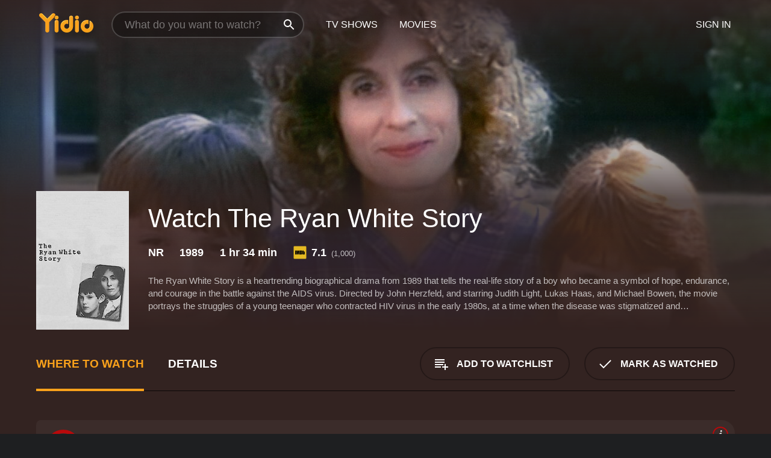

--- FILE ---
content_type: text/html; charset=UTF-8
request_url: https://www.yidio.com/movie/the-ryan-white-story/37559
body_size: 11059
content:
<!doctype html>
<html  lang="en" xmlns:og="http://opengraphprotocol.org/schema/" xmlns:fb="http://www.facebook.com/2008/fbml">
<head prefix="og: http://ogp.me/ns# fb: http://ogp.me/ns/fb# video: http://ogp.me/ns/video#">
<title>Watch  The Ryan White Story Online | 1989 Movie | Yidio</title>
<meta charset="utf-8" />
<meta http-equiv="X-UA-Compatible" content="IE=edge,chrome=1" />
<meta name="description" content="Watch The Ryan White Story Online. The Ryan White Story the 1989 Movie, Trailers, Videos and more at Yidio." />
<meta name="viewport" content="width=device-width, initial-scale=1, minimum-scale=1" />

 
 


<link href="https://fonts.googleapis.com" rel="preconnect">

<link rel="icon" href="//cfm.yidio.com/favicon-16.png" sizes="16x16"/>
<link rel="icon" href="//cfm.yidio.com/favicon-32.png" sizes="32x32"/>
<link rel="icon" href="//cfm.yidio.com/favicon-96.png" sizes="96x96"/>
<link rel="icon" href="//cfm.yidio.com/favicon-128.png" sizes="128x128"/>
<link rel="icon" href="//cfm.yidio.com/favicon-192.png" sizes="192x192"/>
<link rel="icon" href="//cfm.yidio.com/favicon-228.png" sizes="228x228"/>
<link rel="shortcut icon" href="//cfm.yidio.com/favicon-196.png" sizes="196x196"/>
<link rel="apple-touch-icon" href="//cfm.yidio.com/favicon-152.png" sizes="152x152"/>
<link rel="apple-touch-icon" href="//cfm.yidio.com/favicon-180.png" sizes="180x180"/>

<link rel="alternate" href="android-app://com.yidio.androidapp/yidio/movie/37559" />
<link rel="alternate" href="ios-app://664306931/yidio/movie/37559" />


<link href="https://www.yidio.com/movie/the-ryan-white-story/37559" rel="canonical" />
<meta property="og:title" content="The Ryan White Story"/> 
<meta property="og:url" content="https://www.yidio.com/movie/the-ryan-white-story/37559"/> 
<meta property="og:image" content="//cfm.yidio.com/images/movie/37559/poster-180x270.jpg"/> 
<meta property="fb:app_id" content="54975784392"/> 
<meta property="og:description" content="The Ryan White Story is a heartrending biographical drama from 1989 that tells the real-life story of a boy who became a symbol of hope, endurance, an..."/> 
<meta property="og:site_name" content="Yidio"/> 
<meta property="og:type" content="video.movie" /> 
<script async src="https://www.googletagmanager.com/gtag/js?id=G-6PLMJX58PB"></script>

<script>
    /* ==================
        Global variables
       ================== */

	
	var globals={};
    
	var page = 'redesign/movie';
	globals.page = 'redesign/movie';
	
	var _bt = '';
    var baseUrl = 'https://www.yidio.com/';
    var cdnBaseUrl = '//cfm.yidio.com/';
    var appUrl = 'yidio://top-picks';
    var country = 'US';
    var fbAppId = '';
    var fbAppPerms = 'email,public_profile';
    var premiumUser = '';
	var user_premium_channels  = [];
	var MAIN_RANDOM_VARIABLE = "";
	var overlay_timer = 1000;
	var overlay_position = 200;
	var new_question_ads = 0;
	var new_movie_ads = 0;
	var new_links_ads = 0;
	var new_show_dir_ads = 0;
	var new_movie_dir_ads = 0;
	var random_gv = '';
	var yzd = '493166093959';
	globals.header_t_source = '';
	globals.utm_source = '';
	globals.utm_medium = '';
	globals.utm_campaign = '';
	globals.utm_term = '';
	globals.utm_content = '';
	globals.pid = '';
	globals.title = 'The Ryan White Story';
    
	
	var src_tt = '1';
	
	
			globals.contentId = "37559";
				globals.header_all_utm_params = '';
					globals.link_id = "37559";
		
					

    /* =============================
        Initialize Google Analytics
       ============================= */
	
    window.dataLayer = window.dataLayer || []; function gtag() {dataLayer.push(arguments);}
	
    gtag('js', new Date());
	gtag('config', 'G-6PLMJX58PB');
    
    /* ==================
        GA Error logging
       ================== */
    
	window.onerror = function(message, file, line, col, error) {
		var gaCategory = 'Errors';
		if (typeof page != 'undefined' && page != '') gaCategory = 'Errors (' + page + ')';
		
		var url = window.location.href;
		var gaLabel = '[URL]: ' + url;
		if (file != '' && file != url) gaLabel += ' [File]: ' + file;
		if (error != 'undefined' && error != null) label += ' [Trace]: ' + error.stack;
		gaLabel += ' [User Agent]: ' + navigator.userAgent;
		
		gtag('event', '(' + line + '): ' + message, { 'event_category': gaCategory, 'event_label': gaLabel });
		console.log('[Error]: ' + message + ' ' + gaLabel);
	}
	
	/* =======================
	    Initialize Optimizely
	   ======================= */
    
    window['optimizely'] = window['optimizely'] || [];
    
	/* ===============================
	    Handle in-source image errors
	   =============================== */
	
	const onImgError = (event) => {
		event.target.classList.add('error');
	};
	
	const onImgLoad = (event) => {
		event.target.classList.add('loaded');
	};
	
    
	
			globals.user_id = 0;
	</script>




<script defer src="//cfm.yidio.com/redesign/js/main.js?version=188" crossorigin="anonymous"></script>

	<script defer src="//cfm.yidio.com/redesign/js/detail.js?version=59" crossorigin="anonymous"></script>









	<style>

		/* ========
		    Global
		   ======== */
		
		* {
			transition: none;
		}
		
		h1, h2, h3, h4, p, blockquote, figure, ol, ul {
			margin: 0;
			padding: 0;
		}
		
		a {
			color: inherit;
			transition-duration: 0;
		}
		
		a:visited {
			color: inherit;
		}
		
		a:not(.border), button, .button {
			color: inherit;
		}
		
		
		img[data-src],
		img[onerror] {
			opacity: 0;
		}
		
		img[onerror].loaded {
			opacity: 1;
		}
		
		img {
			max-width: 100%;
			height: auto;
		}
		
		button {
			background: none;
			border: 0;
			border-color: rgba(0,0,0,0);
			font: inherit;
			padding: 0;
		}
		
		main {
			padding-top: 82px;
		}
		
		body {
			opacity: 0;
			font: 16px/1 'Open Sans', sans-serif;
			font-weight: 400;
			margin: 0;
		}
		
		header {
			position: fixed;
			z-index: 50;
			width: 100%;
			height: 82px;
			box-sizing: border-box;
			color: white;
		}
		
		header nav {
			position: absolute;
			width: 100%;
			height: 100%;
			box-sizing: border-box;
			padding: 0 47px;
		}
		
		header nav li {
			height: 100%;
			position: relative;
			float: left;
		}
		
		header nav a {
			display: block;
			text-transform: uppercase;
			text-align: center;
			line-height: 82px;
			padding: 0 18px;
		}
		
		header nav li.selected a {
			color: #f9a11b;
		}
		
		header nav .logo svg {
			margin-top: 23px;
		}
		
		header nav .search {
			width: 320px;
			padding: 19px 0;
			margin: 0 18px 0 12px;
		}
		
		header nav .search .icon {
			position: absolute;
			top: 29px;
			right: 13px;
			z-index: 20;
			width: 24px;
			height: 24px;
		}
		
		header nav .search input {
			width: 100%;
			height: 44px;
			border: 0;
			box-sizing: border-box;
			font-size: 110%;
			font-weight: 300;
			margin-bottom: 18px;
		}
		
		header nav .account {
			position: absolute;
			right: 0;
		}
		
		header nav .account li {
			float: right;
		}
		
		header nav li.sign-in {
			margin-right: 48px;
		}
		
		header nav a .border {
			display: inline;
			border: 2px solid #f9a11b;
			padding: 6px 16px;
		}
		
		@media only screen and (min-width: 1920px) {
			
			.main-wrapper {
				max-width: 1920px;
				margin: 0 auto;
			}
			
		}
		
	</style>




	
		<style>

			/* ==============
			    Detail Pages
			   ============== */
			
			body {
				color: white;
			}
			
			.masthead {
				display: flex;
				flex-direction: column;
				justify-content: flex-end;
				position: relative;
				overflow: hidden;
				margin-top: -82px;
				padding-top: 82px;
				box-sizing: border-box;
				height: 76vh;
				max-height: 56.25vw;
				min-height: 450px;
				font-size: 1.2vw;
				color: white;
			}
			
			.masthead .background {
				display: block;
				position: absolute;
				top: 0;
				left: 0;
				width: 100%;
				height: 100%;
			}
			
			.masthead .content {
				display: flex;
				align-items: center;
				z-index: 10;
				padding: 10vw 60px 0 60px;
			}
			
			.masthead .poster {
				position: relative;
				flex-shrink: 0;
				margin-right: 2.5vw;
				height: 18vw;
				width: 12vw;
			}
			
			.masthead .details {
				padding: 2vw 0;
			}
			
			.masthead .details h1 {
				font-size: 280%;
				font-weight: 400;
				margin-top: -0.3vw;
			}
			
			.masthead .details .tagline {
				font-size: 160%;
				font-weight: 300;
				font-style: italic;
				margin-top: 1vw;
			}
			
			.masthead .details .attributes {
				display: flex;
				align-items: center;
				font-size: 120%;
				font-weight: 700;
				margin-top: 1.9vw;
			}
			
			.masthead .details .attributes li {
				display: flex;
				align-items: center;
				margin-right: 2.1vw;
			}
			
			.masthead .details .attributes .icon {
				width: 1.7vw;
				height: 1.7vw;
				margin-right: 0.6vw;
			}
			
			.masthead .details .description {
				display: -webkit-box;
				-webkit-box-orient: vertical;
				line-height: 1.4em;
				max-height: 4.2em;
				color: rgba(255,255,255,0.7);
				overflow: hidden;
				margin-top: 2vw;
				text-overflow: ellipsis;
			}
			
			nav.page {
				display: flex;
				margin: 12px 60px 48px 60px;
				border-bottom: 1px solid rgba(0,0,0,0.8);
				padding: 19px 0;
			}
			
			nav.page > div {
				display: flex;
				margin: -20px;
			}
			
			nav.page label {
				display: flex;
				align-items: center;
				margin: 0 20px;
				font-weight: 600;
				text-transform: uppercase;
			}
			
			nav.page .sections label {
				font-size: 120%;
			}
			
			input[name=section] {
				display: none;
			}
			
			input[name=section]:nth-child(1):checked ~ nav.page .sections label:nth-child(1),
			input[name=section]:nth-child(2):checked ~ nav.page .sections label:nth-child(2),
			input[name=section]:nth-child(3):checked ~ nav.page .sections label:nth-child(3) {
				color: #f9a11b;
				box-shadow: inset 0 -4px #f9a11b;
			}
			
			nav.page .actions {
				margin-left: auto;
				margin-right: -12px;
			}
			
			nav.page .button.border {
				margin: 18px 12px;
			}
			
			.page-content {
				display: flex;
				margin: 48px 60px;
			}
			
			.button.border {
				display: flex;
				align-items: center;
				text-transform: uppercase;
				font-weight: 600;
				border: 2px solid rgba(0,0,0,0.3);
				padding: 0 1vw;
			}
			
			.button.border .icon {
				display: flex;
				align-items: center;
				justify-content: center;
				width: 4vw;
				height: 4vw;
			}
			
			.episodes .seasons span {
				border: 2px solid rgba(0,0,0,0.3);
			}
			
			.episodes .seasons input.unavailable + span {
				color: rgba(255,255,255,0.2);
				background: rgba(0,0,0,0.3);
				border-color: rgba(0,0,0,0);
			}
			
			.episodes .seasons input:checked + span {
				color: rgba(0,0,0,0.8);
				background: #f9a11b;
				border-color: #f9a11b;
				cursor: default;
			}
			
			/* Display ads */
			
			.tt.display ins {
				display: block;
			}
			
			@media only screen and (min-width: 1025px) {
				.page-content .column:nth-child(2) .tt.display ins {
					width: 300px;
				}
			}
			
			@media only screen and (min-width: 1440px) {
				
				.masthead {
					font-size: 1.1em;
				}
				
				.masthead .content {
					padding: 144px 60px 0 60px;
				}
				
				.masthead .poster {
					margin-right: 36px;
					height: 270px;
					width: 180px;
				}
				
				.masthead .details {
					padding: 16px 0;
				}
				
				.masthead .details h1 {
					margin-top: -8px;
				}
				
				.masthead .details .tagline {
					margin-top: 16px;
				}
				
				.masthead .details .attributes {
					margin-top: 28px;
				}
				
				.masthead .details .attributes li {
					margin-right: 32px;
				}
				
				.masthead .details .attributes .icon {
					width: 24px;
					height: 24px;
					margin-right: 8px;
				}
				
				.masthead .details .attributes .imdb .count {
					font-size: 70%;
					font-weight: 400;
				}
				
				.masthead .details .description {
					max-width: 1200px;
					margin-top: 26px;
				}
				
				.button.border {
					padding: 0 16px;
				}
				
				.button.border .icon {
					width: 48px;
					height: 48px;
				}
				
			}
			
			@media only screen and (min-width: 1920px) {
				
				.masthead {
					max-height: 960px;
				}
				
			}

		</style>
	


<link rel="preload" href="https://fonts.googleapis.com/css?family=Open+Sans:300,400,600,700" media="print" onload="this.media='all'">

<link rel="stylesheet" href="//cfm.yidio.com/redesign/css/main.css?version=89" media="print" onload="this.media='all'">

	<link rel="stylesheet" href="//cfm.yidio.com/redesign/css/detail.css?version=29" media="print" onload="this.media='all'">
	<link rel="stylesheet" href="//cfm.yidio.com/mobile/css/video-js.css?version=2" media="print" onload="this.media='all'">




 
	<script>
		// Display page content when last CSS is loaded

		var css = document.querySelectorAll('link[rel=stylesheet]');
		var count = css.length;
		var lastCSS = css[count - 1];

		lastCSS.addEventListener('load', function() {
			document.querySelector('body').classList.add('css-loaded');
		});
	</script>



</head>
<body class="movie" >
		
	

			<div class="main-wrapper">
			  	<header  class="transparent" >
                <nav>
					<ul class="main">
						<li class="logo"> 
							<a href="https://www.yidio.com/" title="Yidio">
								<img srcset="//cfm.yidio.com/redesign/img/logo-topnav-1x.png 1x, //cfm.yidio.com/redesign/img/logo-topnav-2x.png 2x" width="90" height="32" alt="Yidio" />
							</a>
						</li>
						                            <li class="search">
                                <div class="icon"></div>
                                <input type="text" autocomplete="off" placeholder="What do you want to watch?"/>
                            </li>
                            <li class="tv-shows">
                                <div class="highlight"></div>
                                <a href="https://www.yidio.com/tv-shows">TV Shows</a>
                            </li>
                            <li class="movies">
                                <div class="highlight"></div>
                                <a href="https://www.yidio.com/movies">Movies</a>
                            </li>
                           
					</ul>
					<ul class="account">
                   						<li class="sign-in">
							<div class="sign-in-link">Sign In</div>
						</li>
						                     
					</ul>
				</nav>
			</header>
			            <main>

        		<!-- For pure CSS page section selecting -->
		<input type="radio" id="where-to-watch" name="section" value="where-to-watch" checked>
				<input type="radio" id="details" name="section" value="details">		
		<div class="masthead">
			<div class="content">
				<div class="poster movie">
                					<img src="//cfm.yidio.com/images/movie/37559/poster-180x270.jpg" srcset="//cfm.yidio.com/images/movie/37559/poster-180x270.jpg 1x, //cfm.yidio.com/images/movie/37559/poster-360x540.jpg 2x" alt="The Ryan White Story" crossOrigin="anonymous"/>
				                </div>
				<div class="details">
					<h1>Watch The Ryan White Story</h1>
										                    <ul class="attributes">
						<li>NR</li>						<li>1989</li>						<li>1 hr 34 min</li>						<li class="imdb">
							<svg class="icon" xmlns="http://www.w3.org/2000/svg" xmlns:xlink="http://www.w3.org/1999/xlink" width="24" height="24" viewBox="0 0 24 24"><path d="M0 0h24v24H0z" fill="rgba(0,0,0,0)"/><path d="M21.946.5H2.054A1.65 1.65 0 0 0 .501 2.029L.5 21.946a1.64 1.64 0 0 0 1.491 1.551.311.311 0 0 0 .043.003h19.932a.396.396 0 0 0 .042-.002 1.65 1.65 0 0 0 1.492-1.637V2.14A1.648 1.648 0 0 0 21.982.502L21.946.5z" fill="#e5b922"/><path d="M3.27 8.416h1.826v7.057H3.27zm5.7 0l-.42 3.3-.48-3.3H5.713v7.057H7.3l.006-4.66.67 4.66h1.138l.643-4.763v4.763h1.592V8.416zm5.213 7.057a5.116 5.116 0 0 0 .982-.071 1.18 1.18 0 0 0 .546-.254.924.924 0 0 0 .311-.5 5.645 5.645 0 0 0 .098-1.268v-2.475a8.333 8.333 0 0 0-.071-1.345 1.224 1.224 0 0 0-.3-.617 1.396 1.396 0 0 0-.715-.404 7.653 7.653 0 0 0-1.696-.123h-1.365v7.057zm.02-5.783a.273.273 0 0 1 .136.195 3.079 3.079 0 0 1 .033.617v2.736a2.347 2.347 0 0 1-.091.858c-.06.1-.22.163-.48.163V9.625a.839.839 0 0 1 .404.066zm2.535-1.274v7.057h1.645l.1-.448a1.528 1.528 0 0 0 .494.41 1.658 1.658 0 0 0 .649.13 1.209 1.209 0 0 0 .747-.227 1.007 1.007 0 0 0 .402-.539 4.108 4.108 0 0 0 .085-.943v-1.982a6.976 6.976 0 0 0-.033-.832.988.988 0 0 0-.163-.402.967.967 0 0 0-.409-.319 1.673 1.673 0 0 0-.631-.111 1.842 1.842 0 0 0-.656.123 1.556 1.556 0 0 0-.487.383v-2.3zm2.372 5.35a2.417 2.417 0 0 1-.052.643c-.032.1-.18.137-.292.137a.212.212 0 0 1-.214-.129 1.818 1.818 0 0 1-.058-.598v-1.87a2.042 2.042 0 0 1 .052-.598.204.204 0 0 1 .208-.117c.1 0 .26.04.298.137a1.775 1.775 0 0 1 .059.578z" fill="#010101"/></svg>
							<div class="score">7.1<span class="count">&nbsp;&nbsp;(1,000)</span></div>
						</li>											</ul>
                    										<div class="description">
						<div class="container"><p>The Ryan White Story is a heartrending biographical drama from 1989 that tells the real-life story of a boy who became a symbol of hope, endurance, and courage in the battle against the AIDS virus. Directed by John Herzfeld, and starring Judith Light, Lukas Haas, and Michael Bowen, the movie portrays the struggles of a young teenager who contracted HIV virus in the early 1980s, at a time when the disease was stigmatized and misunderstood by many.</p><p>The movie opens with Ryan White (Lukas Haas), a typical Indiana teenager who loves playing with his friends, riding his bike, and dreaming of becoming a pilot one day. However, his life takes a dramatic turn when he is diagnosed with Hemophilia, a rare bleeding disorder that requires him to take regular infusions of clotting factors to prevent bleeding episodes. Tragically, one of his infusions is contaminated with the HIV virus, and Ryan becomes infected with the deadly disease.</p><p>As soon as he learns about his condition, Ryan and his parents (Judith Light and Michael Bowen) face a daunting challenge: the news spreads quickly throughout the small town, sparking fear, rejection, and discrimination towards Ryan and his family. Ryan is denied admission to school, his parents receive hate mail, and even some of his former friends turn their backs on him. However, Ryan's spirit remains unbroken, and he battles against injustice with resilience and bravery.</p><p>With the help of his compassionate mother, Jeanne, and his lawyer, Charles Vaughn (George C. Scott), Ryan fights for his right to attend school and be treated with dignity and respect. The story reaches a climax when the White family sues their school district for discrimination, sparking national media attention and a debate about HIV/AIDS that eventually results in the passage of the Ryan White Comprehensive AIDS Resources Emergency (CARE) Act in 1990.</p><p>The Ryan White Story is a compelling and touching movie that offers an insight into the early years of the AIDS epidemic and the courage of a young boy who refused to give up his dreams and his right to be treated with compassion and empathy. The performances of the cast are excellent, with Judith Light shining as Ryan's supportive and loving mother who goes to great lengths to protect her son from harm. Lukas Haas gives a poignant portrayal of Ryan, capturing his innocence, intelligence, and courage in the face of adversity. Michael Bowen is convincing as Ryan's father, who struggles to come to terms with his son's illness and the hostility of the community towards his family.</p><p>The filmmaking is solid, with an effective use of flashbacks, montages, and emotional music to create tension and empathy with the characters. The script, written by Phil Penningroth, is based on Ryan's own memoirs and interviews with his family members and lawyers, providing an authentic and sensitive portrayal of his story.</p><p>Overall, The Ryan White Story is a moving and inspiring movie that celebrates the power of compassion, friendship, and advocacy. It offers a timely reminder of the importance of fighting discrimination, stigmatization, and prejudice towards those affected by HIV/AIDS, and the need for medical research, education, and support for those living with the disease. It is a must-watch for anyone interested in the history of the AIDS epidemic and the stories of the people who fought against it with courage and perseverance.</p>
						<p>
                       	The Ryan White Story is a 1989 drama with a runtime of 1 hour and 34 minutes. 
                        It has received mostly positive reviews from critics and viewers, who have given it an IMDb score of 7.1.                    	</p>						</div>
					</div>
									</div>
			</div>
			<div class="background ">				<img src="//cfm.yidio.com/images/movie/37559/backdrop-1280x720.jpg" width="100%" alt="The Ryan White Story" crossOrigin="anonymous"/>			</div>
		</div>
		
		<nav class="page">
			<div class="sections">
				<label for="where-to-watch">Where to Watch</label>
								<label for="details">Details</label>			</div>
			<div class="actions">
				<button type="button" class="button border action watchlist" data-type="movie" data-id="37559">
					<div class="icon"></div>
					<div class="label">Add to Watchlist</div>
				</button>
				<button type="button" class="button border action watched" data-type="movie" data-id="37559">
					<div class="icon"></div>
					<div class="label">Mark as Watched</span>
				</button>
			</div>
		</nav>
		
		<div class="page-content">
			<div class="column">
				<section class="where-to-watch">
					
                    
					                    				<div class="sources movie">
			<a href="https://www.yidio.com/movie/the-ryan-white-story/37559/watch/1517262649?source_order=1&total_sources=12,16" target="_blank" rel="noopener nofollow" class="source provider-12" data-name="Netflix" data-provider-id="12" data-provider-domain="netflix.com" data-signup-url="/outgoing/netflix?type=87&type_variation=0&from=mobile&device=pc&ad_placement=source overlay&ad_placement=source overlay&source_order=1&total_sources=12,16" data-type="sub">
								<div class="play-circle" style="border-color:#b9090b"></div>
								<div class="content">
								<div class="logo">
									<img class="primary" src="[data-uri]" data-src="//cfm.yidio.com/mobile/img/sources/12/logo-180h.png" alt="Netflix"/>
									
								</div>
								<div class="label">Netflix Subscribers</div>
								</div>
								<button type="button" class="icons" aria-label="source info">
								<div class="icon info" style="border-color:#b9090b"></div>
							</button>
							</a><a href="https://www.yidio.com/movie/the-ryan-white-story/37559/watch/1961256854?type=1&from1=mobile&device=pc&source_order=2&total_sources=12,16" target="_blank" rel="noopener nofollow" class="source provider-16" data-name="Amazon" data-provider-id="16" data-provider-domain="amazon.com" data-signup-url="" data-type="pay">
								<div class="play-circle" style="border-color:#8dc03d"></div>
								<div class="content">
								<div class="logo">
									<img class="primary" src="[data-uri]" data-src="//cfm.yidio.com/mobile/img/sources/16/logo-180h.png" alt="Amazon"/>
									
								</div>
								<div class="label">Own from $17.99</div>
								</div>
								<button type="button" class="icons" aria-label="source info">
								<div class="icon info" style="border-color:#8dc03d"></div>
							</button>
							</a>
			</div>
                    				</section>
				                				<section class="details">
					                    <div class="description">
						<div class="name">Description</div>
						<div class="value"></div>
					</div>
												<div class="where-to-watch">
							<div class="name">Where to Watch The Ryan White Story</div>
							<div class="value">
							The Ryan White Story is available to watch, stream, download and buy on demand at Netflix and Amazon. Some platforms allow you to rent The Ryan White Story for a limited time or purchase the movie and download it to your device.							</div>
						</div>
											                    					<ul class="links">
						                        <li>
							<div class="name">Genres</div>
							<div class="value">
								<a href="https://www.yidio.com/movies/drama" title="Drama">Drama</a> <a href="https://www.yidio.com/movies/tv-movie" title="TV Movie">TV Movie</a> 
							</div>
						</li>
                                                						<li>
							<div class="name">Cast</div>
							<div class="value">
								<div>Judith Light</div><div>Lukas Haas</div><div>Michael Bowen</div>
							</div>
						</li>
                                                						<li>
							<div class="name">Director</div>
							<div class="value">
								<div>John Herzfeld</div>
							</div>
						</li>
                        					</ul>
                    										<ul class="attributes">
						                        <li>
							<div class="name">Release Date</div>
							<div class="value">1989</div>
						</li>
                        						                        <li>
							<div class="name">MPAA Rating</div>
							<div class="value">NR</div>
						</li>
                                                						<li>
							<div class="name">Runtime</div>
							<div class="value">1 hr 34 min</div>
						</li>
                                                						<li>
							<div class="name">Language</div>
							<div class="value">English</div>
						</li>
                                               						<li>
							<div class="name">IMDB Rating</div>
							<div class="value">7.1<span class="count">&nbsp;&nbsp;(1,000)</span></div>
						</li>
                        											</ul>
                    				</section>
                			</div>
            		</div>
				<div class="browse-sections recommendations">
			            <section>
				<div class="title">Stream Movies Like The Ryan White Story</div>
				<div class="slideshow poster-slideshow">
					<a class="movie" href="https://www.yidio.com/movie/mary-j-bliges-family-affair/255145">
								<div class="poster"><img class="poster" loading="lazy" src="//cfm.yidio.com/images/movie/255145/poster-193x290.jpg" width="100%" alt=""></div>
								<div class="content"><div class="title">Mary J. Blige's Family Affair</div></div>
							</a><a class="movie" href="https://www.yidio.com/movie/a-christmas-kiss/38494">
								<div class="poster"><img class="poster" loading="lazy" src="//cfm.yidio.com/images/movie/38494/poster-193x290.jpg" width="100%" alt=""></div>
								<div class="content"><div class="title">A Christmas Kiss</div></div>
							</a><a class="movie" href="https://www.yidio.com/movie/love-comes-softly/135534">
								<div class="poster"><img class="poster" loading="lazy" src="//cfm.yidio.com/images/movie/135534/poster-193x290.jpg" width="100%" alt=""></div>
								<div class="content"><div class="title">Love Comes Softly</div></div>
							</a><a class="movie" href="https://www.yidio.com/movie/cloud-9/60491">
								<div class="poster"><img class="poster" loading="lazy" src="//cfm.yidio.com/images/movie/60491/poster-193x290.jpg" width="100%" alt=""></div>
								<div class="content"><div class="title">Cloud 9</div></div>
							</a><a class="movie" href="https://www.yidio.com/movie/a-brush-with-christmas/239518">
								<div class="poster"><img class="poster" loading="lazy" src="//cfm.yidio.com/images/movie/239518/poster-193x290.jpg" width="100%" alt=""></div>
								<div class="content"><div class="title">A Brush With Christmas</div></div>
							</a><a class="movie" href="https://www.yidio.com/movie/coins-for-love/223339">
								<div class="poster"><img class="poster" loading="lazy" src="//cfm.yidio.com/images/movie/223339/poster-193x290.jpg" width="100%" alt=""></div>
								<div class="content"><div class="title">Coins For Love</div></div>
							</a><a class="movie" href="https://www.yidio.com/movie/a-christmas-wish/210235">
								<div class="poster"><img class="poster" loading="lazy" src="//cfm.yidio.com/images/movie/210235/poster-193x290.jpg" width="100%" alt=""></div>
								<div class="content"><div class="title">A Christmas Wish</div></div>
							</a><a class="movie" href="https://www.yidio.com/movie/no-one-would-tell/165251">
								<div class="poster"><img class="poster" loading="lazy" src="//cfm.yidio.com/images/movie/165251/poster-193x290.jpg" width="100%" alt=""></div>
								<div class="content"><div class="title">No One Would Tell</div></div>
							</a><a class="movie" href="https://www.yidio.com/movie/the-final-say/242753">
								<div class="poster"><img class="poster" loading="lazy" src="//cfm.yidio.com/images/movie/242753/poster-193x290.jpg" width="100%" alt=""></div>
								<div class="content"><div class="title">The Final Say</div></div>
							</a><a class="movie" href="https://www.yidio.com/movie/timeless-love/213451">
								<div class="poster"><img class="poster" loading="lazy" src="//cfm.yidio.com/images/movie/213451/poster-193x290.jpg" width="100%" alt=""></div>
								<div class="content"><div class="title">Timeless Love</div></div>
							</a>
				</div>
			</section>
						            <section><div class="title">Top Movies</div>
						<div class="slideshow poster-slideshow">
						<a class="movie" href="https://www.yidio.com/movie/the-housemaid/31437">
								<div class="poster"><img class="poster" loading="lazy" src="//cfm.yidio.com/images/movie/31437/poster-193x290.jpg" width="100%" alt=""></div>
								<div class="content"><div class="title">The Housemaid</div></div>
							</a><a class="movie" href="https://www.yidio.com/movie/john-wick/46767">
								<div class="poster"><img class="poster" loading="lazy" src="//cfm.yidio.com/images/movie/46767/poster-193x290.jpg" width="100%" alt=""></div>
								<div class="content"><div class="title">John Wick</div></div>
							</a><a class="movie" href="https://www.yidio.com/movie/pretty-woman/11618">
								<div class="poster"><img class="poster" loading="lazy" src="//cfm.yidio.com/images/movie/11618/poster-193x290.jpg" width="100%" alt=""></div>
								<div class="content"><div class="title">Pretty Woman</div></div>
							</a><a class="movie" href="https://www.yidio.com/movie/the-sound-of-music/1850">
								<div class="poster"><img class="poster" loading="lazy" src="//cfm.yidio.com/images/movie/1850/poster-193x290.jpg" width="100%" alt=""></div>
								<div class="content"><div class="title">The Sound of Music</div></div>
							</a><a class="movie" href="https://www.yidio.com/movie/titanic/15722">
								<div class="poster"><img class="poster" loading="lazy" src="//cfm.yidio.com/images/movie/15722/poster-193x290.jpg" width="100%" alt=""></div>
								<div class="content"><div class="title">Titanic</div></div>
							</a><a class="movie" href="https://www.yidio.com/movie/it/63837">
								<div class="poster"><img class="poster" loading="lazy" src="//cfm.yidio.com/images/movie/63837/poster-193x290.jpg" width="100%" alt=""></div>
								<div class="content"><div class="title">It</div></div>
							</a><a class="movie" href="https://www.yidio.com/movie/harry-potter-and-the-sorcerers-stone/18564">
								<div class="poster"><img class="poster" loading="lazy" src="//cfm.yidio.com/images/movie/18564/poster-193x290.jpg" width="100%" alt=""></div>
								<div class="content"><div class="title">Harry Potter and the Sorcerer's Stone</div></div>
							</a><a class="movie" href="https://www.yidio.com/movie/the-hunger-games/32213">
								<div class="poster"><img class="poster" loading="lazy" src="//cfm.yidio.com/images/movie/32213/poster-193x290.jpg" width="100%" alt=""></div>
								<div class="content"><div class="title">The Hunger Games</div></div>
							</a><a class="movie" href="https://www.yidio.com/movie/uncut-gems/211660">
								<div class="poster"><img class="poster" loading="lazy" src="//cfm.yidio.com/images/movie/211660/poster-193x290.jpg" width="100%" alt=""></div>
								<div class="content"><div class="title">Uncut Gems</div></div>
							</a><a class="movie" href="https://www.yidio.com/movie/twilight/29116">
								<div class="poster"><img class="poster" loading="lazy" src="//cfm.yidio.com/images/movie/29116/poster-193x290.jpg" width="100%" alt=""></div>
								<div class="content"><div class="title">Twilight</div></div>
							</a><a class="movie" href="https://www.yidio.com/movie/how-the-grinch-stole-christmas/62432">
								<div class="poster"><img class="poster" loading="lazy" src="//cfm.yidio.com/images/movie/62432/poster-193x290.jpg" width="100%" alt=""></div>
								<div class="content"><div class="title">How the Grinch Stole Christmas</div></div>
							</a><a class="movie" href="https://www.yidio.com/movie/me-before-you/59757">
								<div class="poster"><img class="poster" loading="lazy" src="//cfm.yidio.com/images/movie/59757/poster-193x290.jpg" width="100%" alt=""></div>
								<div class="content"><div class="title">Me Before You</div></div>
							</a>
						</div></section><section><div class="title">Also directed by John Herzfeld</div>
						<div class="slideshow poster-slideshow">
						<a class="movie" href="https://www.yidio.com/movie/reach-me/44385">
								<div class="poster"><img class="poster" loading="lazy" src="//cfm.yidio.com/images/movie/44385/poster-193x290.jpg" width="100%" alt=""></div>
								<div class="content"><div class="title">Reach Me</div></div>
							</a><a class="movie" href="https://www.yidio.com/movie/inferno-the-making-of-the-expendables/50410">
								<div class="poster"><img class="poster" loading="lazy" src="//cfm.yidio.com/images/movie/50410/poster-193x290.jpg" width="100%" alt=""></div>
								<div class="content"><div class="title">Inferno: The Making of The Expendables</div></div>
							</a><a class="movie" href="https://www.yidio.com/movie/2-days-in-the-valley/14496">
								<div class="poster"><img class="poster" loading="lazy" src="//cfm.yidio.com/images/movie/14496/poster-193x290.jpg" width="100%" alt=""></div>
								<div class="content"><div class="title">2 Days in the Valley</div></div>
							</a><a class="movie" href="https://www.yidio.com/movie/casualities-of-love-the-long-island-lolita-story/106681">
								<div class="poster"><img class="poster" loading="lazy" src="//cfm.yidio.com/images/movie/106681/poster-193x290.jpg" width="100%" alt=""></div>
								<div class="content"><div class="title">Casualities of Love: The Long Island Lolita Story</div></div>
							</a><a class="movie" href="https://www.yidio.com/movie/a-fathers-revenge/52072">
								<div class="poster"><img class="poster" loading="lazy" src="//cfm.yidio.com/images/movie/52072/poster-193x290.jpg" width="100%" alt=""></div>
								<div class="content"><div class="title">A Father's Revenge</div></div>
							</a><a class="movie" href="https://www.yidio.com/movie/two-of-a-kind/8730">
								<div class="poster"><img class="poster" loading="lazy" src="//cfm.yidio.com/images/movie/8730/poster-193x290.jpg" width="100%" alt=""></div>
								<div class="content"><div class="title">Two of a Kind</div></div>
							</a><a class="movie" href="https://www.yidio.com/movie/the-death-and-life-of-bobby-z/26364">
								<div class="poster"><img class="poster" loading="lazy" src="//cfm.yidio.com/images/movie/26364/poster-193x290.jpg" width="100%" alt=""></div>
								<div class="content"><div class="title">The Death and Life of Bobby Z</div></div>
							</a><a class="movie" href="https://www.yidio.com/movie/escape-plan-the-extractors/199716">
								<div class="poster"><img class="poster" loading="lazy" src="//cfm.yidio.com/images/movie/199716/poster-193x290.jpg" width="100%" alt=""></div>
								<div class="content"><div class="title">Escape Plan: The Extractors</div></div>
							</a><a class="movie" href="https://www.yidio.com/movie/papa/234914">
								<div class="poster"><img class="poster" loading="lazy" src="//cfm.yidio.com/images/movie/234914/poster-193x290.jpg" width="100%" alt=""></div>
								<div class="content"><div class="title">Papa</div></div>
							</a><a class="movie" href="https://www.yidio.com/movie/15-minutes/18197">
								<div class="poster"><img class="poster" loading="lazy" src="//cfm.yidio.com/images/movie/18197/poster-193x290.jpg" width="100%" alt=""></div>
								<div class="content"><div class="title">15 Minutes</div></div>
							</a><a class="movie" href="https://www.yidio.com/movie/sis/37439">
								<div class="poster"><img class="poster" loading="lazy" src="//cfm.yidio.com/images/movie/37439/poster-193x290.jpg" width="100%" alt=""></div>
								<div class="content"><div class="title">S.I.S.</div></div>
							</a><a class="movie" href="https://www.yidio.com/movie/daddy/205104">
								<div class="poster"><img class="poster" loading="lazy" src="//cfm.yidio.com/images/movie/205104/poster-193x290.jpg" width="100%" alt=""></div>
								<div class="content"><div class="title">Daddy</div></div>
							</a>
						</div></section><section><div class="title">Also starring Judith Light</div>
						<div class="slideshow poster-slideshow">
						<a class="movie" href="https://www.yidio.com/movie/wife-mother-murderer/12063">
								<div class="poster"><img class="poster" loading="lazy" src="//cfm.yidio.com/images/movie/12063/poster-193x290.jpg" width="100%" alt=""></div>
								<div class="content"><div class="title">Wife, Mother, Murderer</div></div>
							</a><a class="movie" href="https://www.yidio.com/movie/a-step-toward-tomorrow/73045">
								<div class="poster"><img class="poster" loading="lazy" src="//cfm.yidio.com/images/movie/73045/poster-193x290.jpg" width="100%" alt=""></div>
								<div class="content"><div class="title">A Step Toward Tomorrow</div></div>
							</a><a class="movie" href="https://www.yidio.com/movie/murder-at-my-door/36501">
								<div class="poster"><img class="poster" loading="lazy" src="//cfm.yidio.com/images/movie/36501/poster-193x290.jpg" width="100%" alt=""></div>
								<div class="content"><div class="title">Murder at My Door</div></div>
							</a><a class="movie" href="https://www.yidio.com/movie/a-strange-affair/96693">
								<div class="poster"><img class="poster" loading="lazy" src="//cfm.yidio.com/images/movie/96693/poster-193x290.jpg" width="100%" alt=""></div>
								<div class="content"><div class="title">A Strange Affair</div></div>
							</a><a class="movie" href="https://www.yidio.com/movie/anne-morrow-lindbergh-youll-have-the-sky/93959">
								<div class="poster"><img class="poster" loading="lazy" src="//cfm.yidio.com/images/movie/93959/poster-193x290.jpg" width="100%" alt=""></div>
								<div class="content"><div class="title">Anne Morrow Lindbergh: You'll Have the Sky</div></div>
							</a><a class="movie" href="https://www.yidio.com/movie/too-close-to-home/48478">
								<div class="poster"><img class="poster" loading="lazy" src="//cfm.yidio.com/images/movie/48478/poster-193x290.jpg" width="100%" alt=""></div>
								<div class="content"><div class="title">Too Close To Home</div></div>
							</a><a class="movie" href="https://www.yidio.com/movie/in-defense-of-a-married-man/43419">
								<div class="poster"><img class="poster" loading="lazy" src="//cfm.yidio.com/images/movie/43419/poster-193x290.jpg" width="100%" alt=""></div>
								<div class="content"><div class="title">In Defense of a Married Man</div></div>
							</a><a class="movie" href="https://www.yidio.com/movie/against-their-will/253088">
								<div class="poster"><img class="poster" loading="lazy" src="//cfm.yidio.com/images/movie/253088/poster-193x290.jpg" width="100%" alt=""></div>
								<div class="content"><div class="title">Against Their Will</div></div>
							</a><a class="movie" href="https://www.yidio.com/movie/lady-killer/145282">
								<div class="poster"><img class="poster" loading="lazy" src="//cfm.yidio.com/images/movie/145282/poster-193x290.jpg" width="100%" alt=""></div>
								<div class="content"><div class="title">Lady Killer</div></div>
							</a>
						</div></section><section><div class="title">Also starring Lukas Haas</div>
						<div class="slideshow poster-slideshow">
						<a class="movie" href="https://www.yidio.com/movie/alan-naomi/12286">
								<div class="poster"><img class="poster" loading="lazy" src="//cfm.yidio.com/images/movie/12286/poster-193x290.jpg" width="100%" alt=""></div>
								<div class="content"><div class="title">Alan & Naomi</div></div>
							</a><a class="movie" href="https://www.yidio.com/movie/meth-head/101181">
								<div class="poster"><img class="poster" loading="lazy" src="//cfm.yidio.com/images/movie/101181/poster-193x290.jpg" width="100%" alt=""></div>
								<div class="content"><div class="title">Meth Head</div></div>
							</a><a class="movie" href="https://www.yidio.com/movie/the-perfect-age-of-rock-n-roll/34434">
								<div class="poster"><img class="poster" loading="lazy" src="//cfm.yidio.com/images/movie/34434/poster-193x290.jpg" width="100%" alt=""></div>
								<div class="content"><div class="title">The Perfect Age of Rock 'n' Roll</div></div>
							</a><a class="movie" href="https://www.yidio.com/movie/the-wizard-of-loneliness/214090">
								<div class="poster"><img class="poster" loading="lazy" src="//cfm.yidio.com/images/movie/214090/poster-193x290.jpg" width="100%" alt=""></div>
								<div class="content"><div class="title">The Wizard of Loneliness</div></div>
							</a><a class="movie" href="https://www.yidio.com/movie/swedish-auto/39098">
								<div class="poster"><img class="poster" loading="lazy" src="//cfm.yidio.com/images/movie/39098/poster-193x290.jpg" width="100%" alt=""></div>
								<div class="content"><div class="title">Swedish Auto</div></div>
							</a><a class="movie" href="https://www.yidio.com/movie/browse/230151">
								<div class="poster"><img class="poster" loading="lazy" src="//cfm.yidio.com/images/movie/230151/poster-193x290.jpg" width="100%" alt=""></div>
								<div class="content"><div class="title">Browse</div></div>
							</a><a class="movie" href="https://www.yidio.com/movie/lady-in-white/10515">
								<div class="poster"><img class="poster" loading="lazy" src="//cfm.yidio.com/images/movie/10515/poster-193x290.jpg" width="100%" alt=""></div>
								<div class="content"><div class="title">Lady in White</div></div>
							</a><a class="movie" href="https://www.yidio.com/movie/crazy-eyes/36432">
								<div class="poster"><img class="poster" loading="lazy" src="//cfm.yidio.com/images/movie/36432/poster-193x290.jpg" width="100%" alt=""></div>
								<div class="content"><div class="title">Crazy Eyes</div></div>
							</a><a class="movie" href="https://www.yidio.com/movie/who-loves-the-sun/66491">
								<div class="poster"><img class="poster" loading="lazy" src="//cfm.yidio.com/images/movie/66491/poster-193x290.jpg" width="100%" alt=""></div>
								<div class="content"><div class="title">Who Loves the Sun</div></div>
							</a><a class="movie" href="https://www.yidio.com/movie/the-cradle/77664">
								<div class="poster"><img class="poster" loading="lazy" src="//cfm.yidio.com/images/movie/77664/poster-193x290.jpg" width="100%" alt=""></div>
								<div class="content"><div class="title">The Cradle</div></div>
							</a><a class="movie" href="https://www.yidio.com/movie/wizard-of-loneliness-the/315382">
								<div class="poster"><img class="poster" loading="lazy" src="//cfm.yidio.com/images/movie/315382/poster-193x290.jpg" width="100%" alt=""></div>
								<div class="content"><div class="title">Wizard of Loneliness, The</div></div>
							</a><a class="movie" href="https://www.yidio.com/movie/gardener-of-eden/26559">
								<div class="poster"><img class="poster" loading="lazy" src="//cfm.yidio.com/images/movie/26559/poster-193x290.jpg" width="100%" alt=""></div>
								<div class="content"><div class="title">Gardener of Eden</div></div>
							</a>
						</div></section>
		</div>
        </main>
        <footer>
      <div class="links">
        <nav class="main">
          <ul class="first-line">
            <li><a href="https://www.yidio.com/">Home</a></li>
            <li><a href="https://www.yidio.com/tv-shows">Top Shows</a></li>
            <li><a href="https://www.yidio.com/movies">Top Movies</a></li>
            <li><a href="https://help.yidio.com/support/home" rel="noopener noreferrer">Help</a></li>
            <li><a href="https://www.yidio.com/app/">Download App</a></li>
            <li><a href="https://www.yidio.com/aboutus">About</a></li>	
            <li><a href="https://www.yidio.com/jobs">Careers</a></li>
          </ul>
          <ul class="second-line">
            <li><span>&copy; 2026 Yidio LLC</span></li>
            <li><a href="https://www.yidio.com/privacy">Privacy Policy</a></li>
            <li><a href="https://www.yidio.com/tos">Terms of Use</a></li>
            <li><a href="https://www.yidio.com/tos#copyright">DMCA</a></li>
          </ul>
        </nav>
        <nav class="social">
          <ul>
            <li><a class="facebook" title="Facebook" href="https://www.facebook.com/Yidio" target="_blank" rel="noopener noreferrer"></a></li>
            <li><a class="twitter" title="Twitter" href="https://twitter.com/yidio" target="_blank" rel="noopener noreferrer"></a></li>
          </ul>
        </nav>
      </div>
    </footer>
        
    </div>
    
        
    <script type="application/ld+json">
{
  "@context": "http://schema.org",
  "@type": "Movie",
  "name": "The Ryan White Story",
  "url": "https://www.yidio.com/movie/the-ryan-white-story/37559",
  "image": "https://cfm.yidio.com/images/movie/37559/poster-180x270.jpg",
  "description": "The Ryan White Story is a heartrending biographical drama from 1989 that tells the real-life story of a boy who became a symbol of hope, endurance, and courage in the battle against the AIDS virus. Directed by John Herzfeld, and starring Judith Light, Lukas Haas, and Michael Bowen, the movie portrays the struggles of a young teenager who contracted HIV virus in the early 1980s, at a time when the disease was stigmatized and misunderstood by many.The movie opens with Ryan White (Lukas Haas), a typical Indiana teenager who loves playing with his friends, riding his bike, and dreaming of becoming a pilot one day. However, his life takes a dramatic turn when he is diagnosed with Hemophilia, a rare bleeding disorder that requires him to take regular infusions of clotting factors to prevent bleeding episodes. Tragically, one of his infusions is contaminated with the HIV virus, and Ryan becomes infected with the deadly disease.As soon as he learns about his condition, Ryan and his parents (Judith Light and Michael Bowen) face a daunting challenge: the news spreads quickly throughout the small town, sparking fear, rejection, and discrimination towards Ryan and his family. Ryan is denied admission to school, his parents receive hate mail, and even some of his former friends turn their backs on him. However, Ryan's spirit remains unbroken, and he battles against injustice with resilience and bravery.With the help of his compassionate mother, Jeanne, and his lawyer, Charles Vaughn (George C. Scott), Ryan fights for his right to attend school and be treated with dignity and respect. The story reaches a climax when the White family sues their school district for discrimination, sparking national media attention and a debate about HIV/AIDS that eventually results in the passage of the Ryan White Comprehensive AIDS Resources Emergency (CARE) Act in 1990.The Ryan White Story is a compelling and touching movie that offers an insight into the early years of the AIDS epidemic and the courage of a young boy who refused to give up his dreams and his right to be treated with compassion and empathy. The performances of the cast are excellent, with Judith Light shining as Ryan's supportive and loving mother who goes to great lengths to protect her son from harm. Lukas Haas gives a poignant portrayal of Ryan, capturing his innocence, intelligence, and courage in the face of adversity. Michael Bowen is convincing as Ryan's father, who struggles to come to terms with his son's illness and the hostility of the community towards his family.The filmmaking is solid, with an effective use of flashbacks, montages, and emotional music to create tension and empathy with the characters. The script, written by Phil Penningroth, is based on Ryan's own memoirs and interviews with his family members and lawyers, providing an authentic and sensitive portrayal of his story.Overall, The Ryan White Story is a moving and inspiring movie that celebrates the power of compassion, friendship, and advocacy. It offers a timely reminder of the importance of fighting discrimination, stigmatization, and prejudice towards those affected by HIV/AIDS, and the need for medical research, education, and support for those living with the disease. It is a must-watch for anyone interested in the history of the AIDS epidemic and the stories of the people who fought against it with courage and perseverance.",
  "dateCreated": "1989"
  ,"genre":["Drama","TV Movie"]
  ,"contentRating": "NR",
  "duration": "1 hr 34 min",
  "inLanguage": "English"
  ,"aggregateRating":[{
  	"@type":"AggregateRating",
		"ratingCount": "1000",
		"ratingValue":	"7.1",
		"bestRating": "10",
		"worstRating": "0"	
  }]
  ,"actor": [{"@type":"Person","name": "Judith Light"},{"@type":"Person","name": " Lukas Haas"},{"@type":"Person","name": " Michael Bowen"}]
  ,"productionCompany": [{"@type":"Organization","name": ""}]
  ,"director": [{"@type":"Person","name": "John Herzfeld"}]
  
  
}
</script>
    <script type="application/ld+json">
{
"@context": "https://schema.org",
"@type": "BreadcrumbList",
"itemListElement": [{
"@type": "ListItem",
"position": 1,
"item": {
"@id": "https://www.yidio.com/",
"name": "Home"
}
},{
"@type": "ListItem",
"position": 2,
"item": {
"@id": "https://www.yidio.com/movies/",
"name": "Movies"
}
},{
"@type": "ListItem",
"position": 3,
"item": {
"name": "The Ryan White Story"
}
}]
}
</script>
     
    <!-- Facebook Pixel Code -->
    <script>
    !function(f,b,e,v,n,t,s){if(f.fbq)return;n=f.fbq=function(){n.callMethod?
    n.callMethod.apply(n,arguments):n.queue.push(arguments)};if(!f._fbq)f._fbq=n;
    n.push=n;n.loaded=!0;n.version='2.0';n.queue=[];t=b.createElement(e);t.async=!0;
    t.src=v;s=b.getElementsByTagName(e)[0];s.parentNode.insertBefore(t,s)}(window,
    document,'script','https://connect.facebook.net/en_US/fbevents.js');
    fbq('init', '772716306073427'); // Insert your pixel ID here.
    fbq('track', 'PageView');
    </script>
    <noscript><img height="1" width="1" style="display:none"
    src="https://www.facebook.com/tr?id=772716306073427&ev=PageView&noscript=1"
    /></noscript>
    <!-- DO NOT MODIFY -->
    <!-- End Facebook Pixel Code -->
    
          
        <!-- Reddit Pixel -->
        <script>
        !function(w,d){if(!w.rdt){var p=w.rdt=function(){p.sendEvent?p.sendEvent.apply(p,arguments):p.callQueue.push(arguments)};p.callQueue=[];var t=d.createElement("script");t.src="https://www.redditstatic.com/ads/pixel.js",t.async=!0;var s=d.getElementsByTagName("script")[0];s.parentNode.insertBefore(t,s)}}(window,document);rdt('init','t2_g3y337j');rdt('track', 'PageVisit');
        </script>
        <!-- DO NOT MODIFY UNLESS TO REPLACE A USER IDENTIFIER -->
        <!-- End Reddit Pixel -->
      
        </body>
</html>
